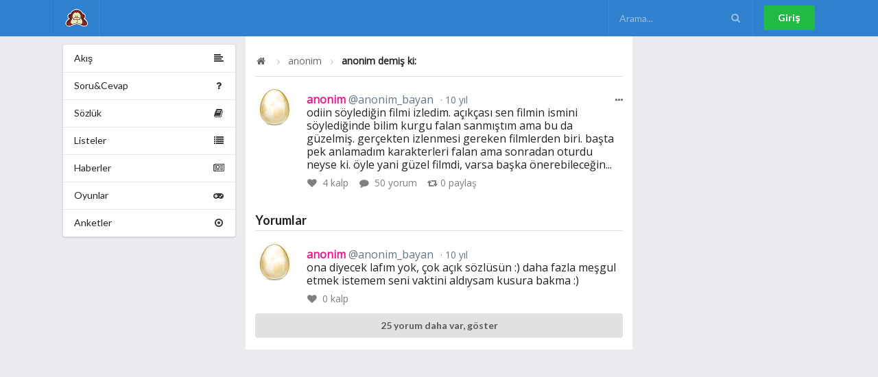

--- FILE ---
content_type: text/html; charset=utf-8
request_url: https://omudedikodu.com/Mesaj/448188/Yorum/448226
body_size: 3903
content:
<!DOCTYPE html>

<!--[if IE 8]> <html lang="tr" class="ie8 no-js"> <![endif]-->
<!--[if IE 9]> <html lang="tr" class="ie9 no-js"> <![endif]-->
<!--[if !IE]><!-->
<html lang="tr">
<!--<![endif]-->
<!-- BEGIN HEAD -->
<head>
    <meta charset="utf-8" />
    <meta http-equiv="X-UA-Compatible" content="IE=edge">
    <meta name="viewport" content="width=device-width, initial-scale=1.0, maximum-scale=1.0, user-scalable=0" />
    <meta property="fb:pages" content="505732519456619" />
    <title>anonim demiş ki: Odiin söylediğin filmi izledim...</title>
    <link title="anonim demiş ki: Odiin söylediğin filmi izledim..." rel="search" type="application/opensearchdescription+xml" href="/Opensearchdescription.xml">

    <link rel="home" id="appRoot" href="https://omudedikodu.com" />
    <link rel="canonical" href="https://omudedikodu.com/Mesaj/448188/Yorum/448226">
    <meta name="description" content="" />
    <meta name="keywords" content="Omü,dedikodu,itiraf,sözlük,ondokuz mayıs üniversitesi sosyal ağı,omü giller, omü itiraf, omü dedikodu" />
    <link rel="icon" type="image/png" href="https://omudedikodu.com/Content/img/omu_logo.png">

    <meta name="google-site-verification" content="Hf8en9vjwxvqtrVqUCeUDdPjpHI_lv0usUZxQLWxIOE" />

    <meta property="og:site_name" content="Omü Dedikodu">
    <meta property="og:locale" content="tr">
    <meta property="og:url" content="http://omudedikodu.com/Mesaj/448188/Yorum/448226" />
    <meta property="og:type" content="article" />
    <meta property="og:title" content="anonim demiş ki: Odiin söylediğin filmi izledim..." />
    <meta property="og:description" content="" />
    <meta property="og:image" content="https://omudedikodu.com/Content/img/user/False.png" />

    <meta name="apple-mobile-web-app-title" content="Omü Dedikodu">
    <meta name="application-name" content="Omü Dedikodu">
    
    <meta name="homepage" content="False" />

    <meta property="twitter:card" content="summary">
    <meta property="twitter:site" content="Omü Dedikodu" />
    <meta property="twitter:creator" content="@OmuDedikodu">
    <meta property="twitter:title" content="anonim demiş ki: Odiin söylediğin filmi izledim...">
    <meta property="twitter:description" content="">
    <meta property="twitter:image" content="https://omudedikodu.com/Content/img/user/False.png" />
    <meta property="twitter:url" content="http://omudedikodu.com/Mesaj/448188/Yorum/448226">

        <link href="/css/Shared/layout_bundle.min.css?v=2.2.0.92" rel="stylesheet" />
    <script>
        var __RequestVerificationToken = 'fweGgXVBhlXnXBrkTDu4hVEnhRD69uxEXFLckWaO1w489HbRC4r0zf7JIfOI6AxMpdvD8Y-y-ZMnEBXuKYUGILCZMsXhHtDctQlLrtuaQuQ1';
        var siteUrl = 'https://omudedikodu.com';
        var isAuthenticated = 'false' === 'true';
    </script>

    
    <link href="/css/Post/Detail.min.css?v=2.2.0.92" rel="stylesheet" />
    <link href="/Content/plugins/fotorama/fotorama.min.css" rel="stylesheet" /> <!-- 3 KB -->


    <link href="https://fonts.googleapis.com/css?family=Open+Sans:400&display=swap" rel="stylesheet">
<style>
 body{
font-family: 'Open Sans', sans-serif;
}
</style>




</head>
<body>
    
    <!-- Following Menu -->
    <div class="ui inverted vertical center aligned segment desktop-hidden" style="padding: 0;">
        <div class="ui container">
            <div id="mobile-menu" class="ui large secondary inverted menu">
                <a class="item" href="/"><img src="https://omudedikodu.com/Content/img/omu_logo.png" class="ui image avatar" alt="Om&#252; Dedikodu logo" />Om&#252; Dedikodu</a>

                <div class="right menu">
                        <div class="item">
                            <a class="ui button" href="/Giris" rel="nofollow" >Giriş</a>
                        </div>
                </div>
            </div>
        </div>
    </div>

    <!-- Sidebar Menu -->
    <div class="ui vertical inverted sidebar menu right desktop-hidden" id="sidebar">
        <a class="active item" href="/"><img src="https://omudedikodu.com/Content/img/omu_logo.png" class="ui image avatar" alt="Om&#252; Dedikodu logo" />Om&#252; Dedikodu</a>
        <div class="item">
            <form class="ui inverted transparent icon input" method="GET" id="search-form-mobile">
                <input placeholder="Arama..." type="text" id="search-mobile" name="query">
                <i class="search icon" onclick="$('#search-form-mobile').submit();"></i>
            </form>
        </div>
        <a class="item" href="/Gundem">
            <i class="hashtag icon"></i>
            Gündem
        </a>

        <a class="item" href="/SoruCevap">
            <i class="help icon" id="NewQuestionCount"></i>
            Soru&amp;Cevap
        </a>
        <a class="item" href="/Sozluk">
            <i class="book icon" id="NewTopicCount"></i>
            Sözlük
        </a>
        <a class="item" href="/Listeler">
            <i class="list icon" id="NewListCount"></i>
            Listeler
        </a>
        <a class="item" href="/Haberler">
            <i class="newspaper icon" id="NewNewsCount"></i>
            Haberler
        </a>
        <a class="item" href="/Oyunlar">
            <i class="game icon"></i>
            Oyunlar
        </a>
        <a class="item" href="/Anketler">
            <i class="selected radio icon"></i>
            Anketler
        </a>

            <a class="item" href="/Giris" rel="nofollow">Giriş</a>
    </div>

    <div class="ui fixed inverted menu mobile-hidden">
        <div class="ui container">
            <a href="/" class="header item" title="Om&#252; Dedikodu">
                <img class="logo" src="https://omudedikodu.com/Content/img/omu_logo.png" alt="Om&#252; Dedikodu logo">
            </a>


            <div class="right menu">
                <div class="item">
                    <form class="ui inverted transparent icon input" method="GET" id="search-form">
                        <input placeholder="Arama..." type="text" id="search" name="query">
                        <i class="search icon" onclick="$('#search-form').submit();"></i>
                    </form>
                </div>

                    <div class="item">
                        <a class="ui button positive" href="/Giris" rel="nofollow">Giriş</a>
                    </div>
            </div>
        </div>
    </div>

    <div class="ui main container">
        <div class="ui segment basic">
            

<div class="ui grid doubling stackable">
        <div class="four wide column mobile-hidden">
            <div class="ui fluid vertical menu" id="pages">
    <a class="item" href="/">
        <i class="align left icon"></i>
        Akış
    </a>
    <a class="item" href="/SoruCevap">
        <i class="help icon" id="NewQuestionCount2"></i>
        Soru&amp;Cevap
    </a>
    <a class="item" href="/Sozluk">
        <i class="book icon" id="NewTopicCount2"></i>
        Sözlük
    </a>
    <a class="item" href="/Listeler">
        <i class="list icon" id="NewListCount2"></i>
        Listeler
    </a>
    <a class="item" href="/Haberler">
        <i class="newspaper icon" id="NewNewsCount2"></i>
        Haberler
    </a>
    <a class="item" href="/Oyunlar">
        <i class="game icon"></i>
        Oyunlar
    </a>
    <a class="item" href="/Anketler">
        <i class="selected radio icon"></i>
        Anketler
    </a>
</div>
        </div>
    <div class="eight wide column" id="mainContent">

        <div class="ui segment vertical">
            <div class="ui breadcrumb">
                <a href="/" class="section"><i class="icon home"></i> </a>
                <i class="right angle icon divider"></i>
                <a class="section" href="/Uye/anonim_bayan">anonim</a>
                <i class="right angle icon divider"></i>
                <div class="active section">anonim demiş ki:</div>
            </div>
        </div>

        <div class="ui feed large fluid">
                <div class="event" id="post448188">
        <div class="ui buttons reaction">
            <div tabindex="0" class="ui floating dropdown icon button basic">
                <i class="ellipsis horizontal icon"></i>
                <div class="menu transition hidden" tabindex="-1">
                    <div class="item report" data-report="448188">
                        <i class="warning icon"></i> Şikayet Et
                    </div>
                </div>
            </div>
        </div>

        <div class="label">
            <img src="/Avatar/56x56/154.jpg" alt="anonim">
        </div>
        <div class="content">
            <div class="summary">
                <a class="gender-female" href="/Uye/anonim_bayan">anonim 
                    <span class="sub-username">@anonim_bayan</span></a>
                <a href="/Mesaj/448188" class="date"> 10 yıl </a>
            </div>
            <div class="text">
                odiin söylediğin filmi izledim. açıkçası sen filmin ismini söylediğinde bilim kurgu falan sanmıştım ama bu da güzelmiş. gerçekten izlenmesi gereken filmlerden biri. başta pek anlamadım karakterleri falan ama sonradan oturdu neyse ki. öyle yani güzel filmdi, varsa başka önerebileceğin... 
            </div>
                        <div class="meta">
                <a class="like" data-post="448188">
                    <i class="like icon"></i> <span data-like-count="plc448188">4</span> kalp
                </a>
                <a class="comment" href="/Mesaj/448188">
                    <i class="comment icon"></i> 50 yorum
                </a>
                <a class="repost" data-repost="448188">
                    <i class="retweet icon"></i><span data-repost-count="r448188">0</span> paylaş
                </a>
            </div>
        </div>
    </div>


            <h3 class="ui dividing header">Yorumlar</h3>

                <div class="event" id="448226">
                    <div class="label">
                        <img src="/avatar/56x56/154.jpg" alt="anonim">
                    </div>
                    <div class="content">
                        <div class="summary">
                            <a class="gender-female" href="/Uye/anonim_bayan">
                                anonim
                            <span class="sub-username">@anonim_bayan</span>
                        </a>
                        <div class="date"> 10 yıl </div>
                    </div>
                    <div class="text">
                        ona diyecek lafım yok, çok açık sözlüsün :) daha fazla meşgul etmek istemem seni vaktini aldıysam kusura bakma :) 
                    </div>
                    <div class="meta">
                        <a class="like post-comment-like" data-post-comment="448226">
                            <i class="like icon"></i>
                            <span id="pclc448226"> 0 </span> kalp
                        </a>
                    </div>
                </div>

            </div>
                                <div class="event">
                        <div class="content">
                            <div class="text">
                                <a class="ui fluid button" href="/Mesaj/448188">
                                    25 yorum daha var, göster
                                </a>
                            </div>
                        </div>
                    </div>
                        <form class="ui form" id="confirmEmail" onsubmit="return false;" data-email-confirmed="false" style="display: none;">
    <input name="__RequestVerificationToken" type="hidden" value="Suhyt4CQcAD9Nv5eAJVzv_UXHFXyM6Ei_La1BqJfSK44tcuHSKQQerqOcIN0xp3dOHRphL959BzLUgTlZ7fsNvaBur7efUEHUxwzCfHiP4A1" />
    <div class="field" style="color: #db2828;">
        Mesaj yazabilmek için lütfen email adresinizi doğrulayın :)
    </div>
    <div class="inline fields">
        <div class="twelve wide field">
            <div class="ui left icon input">
                <i class="at icon"></i>
                <input type="text" name="email" id="email" placeholder="E-Posta" required="">
            </div>
        </div>
        <div class="four wide field">
            <button id="confirmEmailBtn" type="submit" form="confirmEmail" class="ui fluid large positive submit button">Doğrula!</button>
        </div>
    </div>
</form>

        </div>
    </div>
        <div class="four wide column mobile-hidden">
            
        </div>
</div>






        </div>
    </div>

    <div class="ui container desktop-hidden">
        <div class="ui bottom fixed menu icon labeled inverted five item" id="bottom-menu">
            <a class="item" href="/">
                <i class="home icon"></i>
                Duvar
            </a>
            <a class="item" href="/Bildirimler" rel="nofollow">

                <i class="alarm icon" id="UnreadNotificationCount2">
                </i>
                Bildirimler
            </a>
            <a class="item" href="/Mesajlar" rel="nofollow">
                <i class="mail icon" id="NewMessage2">
                </i>
                Mesajlar
            </a>
            <a class="item" href="/Ben" rel="nofollow">
                <i class="user icon"></i>
                Ben
            </a>
            <a class="item" id="rightmenu">
                <i class="content icon" id="TotalNotify"></i>
                Menü
            </a>
        </div>
    </div>
        <script src="/js/Shared/layout_bundle.min.js?v=2.2.0.92"></script>

    
    <script src="/Content/plugins/fotorama/fotorama.min.js"></script> <!-- 16 KB -->

    <script src="/js/Post/Details.min.js?v=2.2.0.92"></script>


    <!-- Global site tag (gtag.js) - Google Analytics -->
<script async src="https://www.googletagmanager.com/gtag/js?id=UA-15689611-13"></script>
<script>
  window.dataLayer = window.dataLayer || [];
  function gtag(){dataLayer.push(arguments);}
  gtag('js', new Date());

  gtag('config', 'UA-15689611-13');
</script>

<script defer src="https://static.cloudflareinsights.com/beacon.min.js/vcd15cbe7772f49c399c6a5babf22c1241717689176015" integrity="sha512-ZpsOmlRQV6y907TI0dKBHq9Md29nnaEIPlkf84rnaERnq6zvWvPUqr2ft8M1aS28oN72PdrCzSjY4U6VaAw1EQ==" data-cf-beacon='{"version":"2024.11.0","token":"d7bbca63db034f16b4596996232c0ed9","r":1,"server_timing":{"name":{"cfCacheStatus":true,"cfEdge":true,"cfExtPri":true,"cfL4":true,"cfOrigin":true,"cfSpeedBrain":true},"location_startswith":null}}' crossorigin="anonymous"></script>
</body>
</html>